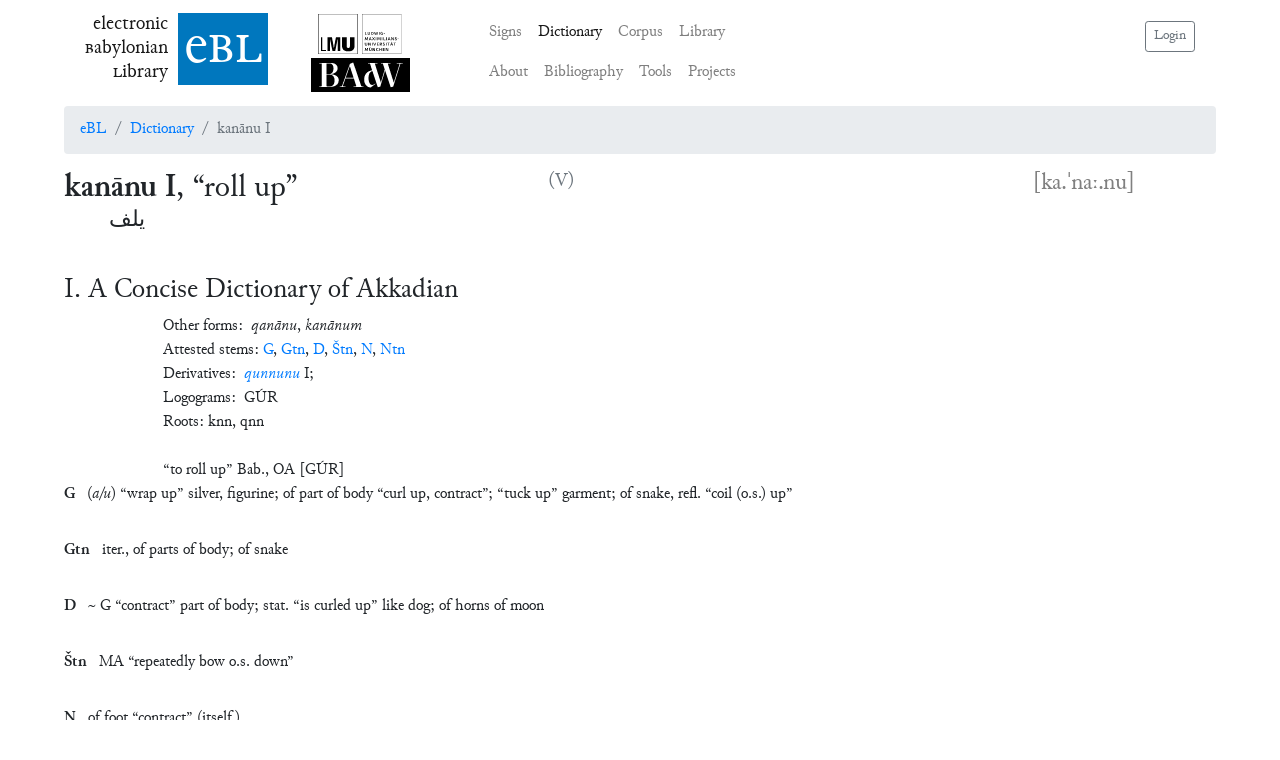

--- FILE ---
content_type: text/html; charset=utf-8
request_url: https://www.ebl.lmu.de/dictionary/kan%C4%81nu%20I
body_size: 461
content:
<!doctype html><html lang="en"><head><meta charset="utf-8"><meta name="viewport" content="width=device-width,initial-scale=1,shrink-to-fit=no"><meta name="theme-color" content="#000000"><link rel="manifest" href="/manifest.json"><link rel="shortcut icon" href="/favicon.svg"><title>electronic Babylonian Library</title><meta name="description" content="The electronic Babylonian Library (eBL) Project brings together ancient Near Eastern specialists and data scientists to revolutionize the way in which the literature of Iraq in the first millennium BCE is reconstructed and analyzed." data-rh="true"><link rel="stylesheet" href="https://stackpath.bootstrapcdn.com/bootstrap/4.2.1/css/bootstrap.min.css" integrity="sha384-GJzZqFGwb1QTTN6wy59ffF1BuGJpLSa9DkKMp0DgiMDm4iYMj70gZWKYbI706tWS" crossorigin="anonymous"><link rel="stylesheet" href="https://cdnjs.cloudflare.com/ajax/libs/font-awesome/6.6.0/css/all.min.css" integrity="sha512-Kc323vGBEqzTmouAECnVceyQqyqdsSiqLQISBL29aUW4U/M7pSPA/gEUZQqv1cwx4OnYxTxve5UMg5GT6L4JJg==" crossorigin="anonymous"><meta name="google-site-verification" content="J13cZ-OSwYU4IUrzsMxb9A80nUcdgkG9U4xbBR3C7LA"/><meta property="og:type" content="website"/><meta property="og:site_name" content="electronic Babylonian Library"/><link href="/static/css/main.12ebb00d.chunk.css" rel="stylesheet"></head><body><noscript>You need to enable JavaScript to run this app.</noscript><div id="root"></div><script src="/static/js/runtime-main.715ad515.js"></script><script src="/static/js/2.c1fb81de.chunk.js"></script><script src="/static/js/main.0d8bb40e.chunk.js"></script></body></html>